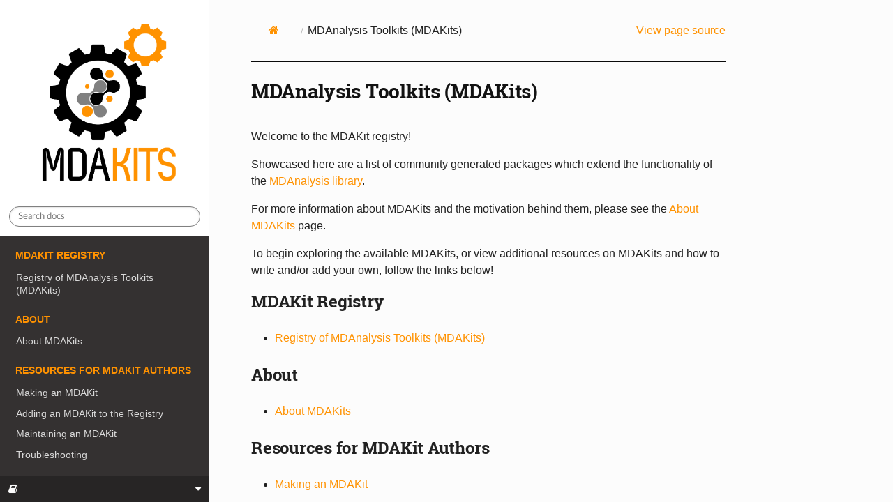

--- FILE ---
content_type: text/html; charset=utf-8
request_url: https://mdakits.mdanalysis.org/
body_size: 2542
content:



  



  


<head>
  <link rel="stylesheet" href="https://cdnjs.cloudflare.com/ajax/libs/font-awesome/5.15.3/css/all.min.css" integrity="sha512-iBBXm8fW90+nuLcSKlbmrPcLa0OT92xO1BIsZ+ywDWZCvqsWgccV3gFoRBv0z+8dLJgyAHIhR35VZc2oM/gI1w==" crossorigin="anonymous" referrerpolicy="no-referrer" />
  <link rel="stylesheet" href="https://cdnjs.cloudflare.com/ajax/libs/academicons/1.9.1/css/academicons.min.css" integrity="sha512-b1ASx0WHgVFL5ZQhTgiPWX+68KjS38Jk87jg7pe+qC7q9YkEtFq0z7xCglv7qGIs/68d3mAp+StfC8WKC5SSAg==" crossorigin="anonymous" referrerpolicy="no-referrer" />
  <link rel="shortcut icon" href="_static/mdakits-logo.ico">
</head>



<!DOCTYPE html>
<html class="writer-html5" lang="en" data-content_root="./">
<head>
  <meta charset="utf-8" /><meta name="viewport" content="width=device-width, initial-scale=1" />

  <meta name="viewport" content="width=device-width, initial-scale=1.0" />
  <title>MDAnalysis Toolkits (MDAKits) &mdash; MDAKits Registry  documentation</title>
      <link rel="stylesheet" type="text/css" href="_static/pygments.css?v=b86133f3" />
      <link rel="stylesheet" type="text/css" href="_static/site.css" />
      <link rel="stylesheet" type="text/css" href="https://cdn.datatables.net/1.13.6/css/jquery.dataTables.min.css" />

  
    <link rel="shortcut icon" href="_static/mdakits-logo.ico"/>
      <script src="_static/jquery.js?v=5d32c60e"></script>
      <script src="_static/_sphinx_javascript_frameworks_compat.js?v=2cd50e6c"></script>
      <script src="_static/documentation_options.js?v=5929fcd5"></script>
      <script src="_static/doctools.js?v=9a2dae69"></script>
      <script src="_static/sphinx_highlight.js?v=dc90522c"></script>
      <script src="https://cdn.datatables.net/1.13.6/js/jquery.dataTables.min.js"></script>
      <script src="_static/main.js?v=71e46913"></script>
      <script src="_static/js/versions.js"></script>
    <script src="_static/js/theme.js"></script>
    <link rel="author" title="About these documents" href="about.html" />
    <link rel="index" title="Index" href="genindex.html" />
    <link rel="search" title="Search" href="search.html" />
    <link rel="next" title="Registry of MDAnalysis Toolkits (MDAKits)" href="mdakits.html" /> 
</head>

<body class="wy-body-for-nav"> 
  <div class="wy-grid-for-nav">
    <nav data-toggle="wy-nav-shift" class="wy-nav-side">
      <div class="wy-side-scroll">
        <div class="wy-side-nav-search" >




  




<a href="#">
  
    <img src="_static/mdakits-logo-1563x1563.png" class="logo" alt="Logo"/>
</a>


  
  
  



<div role="search">
  <form id="rtd-search-form" class="wy-form" action="search.html" method="get">
    <input type="text" name="q" placeholder="Search docs" aria-label="Search docs" />
    <input type="hidden" name="check_keywords" value="yes" />
    <input type="hidden" name="area" value="default" />
  </form>
</div>

        </div>
<div class="wy-menu wy-menu-vertical" data-spy="affix" role="navigation" aria-label="Navigation menu">
    
        <p class="caption" role="heading"><span class="caption-text">MDAKit Registry</span></p>
<ul>
<li class="toctree-l1"><a class="reference internal" href="mdakits.html">Registry of MDAnalysis Toolkits (MDAKits)</a></li>
</ul>
<p class="caption" role="heading"><span class="caption-text">About</span></p>
<ul>
<li class="toctree-l1"><a class="reference internal" href="about.html">About MDAKits</a></li>
</ul>
<p class="caption" role="heading"><span class="caption-text">Resources for MDAKit Authors</span></p>
<ul>
<li class="toctree-l1"><a class="reference internal" href="makingakit.html">Making an MDAKit</a></li>
<li class="toctree-l1"><a class="reference internal" href="addingakit.html">Adding an MDAKit to the Registry</a></li>
<li class="toctree-l1"><a class="reference internal" href="maintainingakit.html">Maintaining an MDAKit</a></li>
<li class="toctree-l1"><a class="reference internal" href="troubleshooting.html">Troubleshooting</a></li>
</ul>
<p class="caption" role="heading"><span class="caption-text">Other Resources</span></p>
<ul>
<li class="toctree-l1"><a class="reference internal" href="reviewersguide.html">Guide for reviewers</a></li>
</ul>

</div>

      </div>
    </nav>

    <section data-toggle="wy-nav-shift" class="wy-nav-content-wrap"><nav class="wy-nav-top" aria-label="Mobile navigation menu" >
          <i data-toggle="wy-nav-top" class="fa fa-bars"></i>
          <a href="#">MDAKits Registry</a>
      </nav>

      <div class="wy-nav-content">
        <div class="rst-content">
          <div role="navigation" aria-label="Page navigation">
  <ul class="wy-breadcrumbs">
      <li><a href="#" class="icon icon-home" aria-label="Home"></a></li>
      <li class="breadcrumb-item active">MDAnalysis Toolkits (MDAKits)</li>
      <li class="wy-breadcrumbs-aside">
            <a href="_sources/index.rst.txt" rel="nofollow"> View page source</a>
      </li>
  </ul>
  <hr/>
</div>
          <div role="main" class="document" itemscope="itemscope" itemtype="http://schema.org/Article">
           <div itemprop="articleBody">
             
  <section id="mdanalysis-toolkits-mdakits">
<h1>MDAnalysis Toolkits (MDAKits)<a class="headerlink" href="#mdanalysis-toolkits-mdakits" title="Link to this heading"></a></h1>
<p>Welcome to the MDAKit registry!</p>
<p>Showcased here are a list of community generated packages which extend the
functionality of the <a class="reference external" href="https://docs.mdanalysis.org">MDAnalysis library</a>.</p>
<p>For more information about MDAKits and the motivation behind them, please see
the <a class="reference internal" href="about.html#about-mdakits"><span class="std std-ref">About MDAKits</span></a> page.</p>
<p>To begin exploring the <span class="xref std std-ref">available MDAKits</span>, or view additional
resources on MDAKits and how to write and/or add your own, follow the links below!</p>
<div class="toctree-wrapper compound">
<p class="caption" role="heading"><span class="caption-text">MDAKit Registry</span></p>
<ul>
<li class="toctree-l1"><a class="reference internal" href="mdakits.html">Registry of MDAnalysis Toolkits (MDAKits)</a></li>
</ul>
</div>
<div class="toctree-wrapper compound">
<p class="caption" role="heading"><span class="caption-text">About</span></p>
<ul>
<li class="toctree-l1"><a class="reference internal" href="about.html">About MDAKits</a></li>
</ul>
</div>
<div class="toctree-wrapper compound">
<p class="caption" role="heading"><span class="caption-text">Resources for MDAKit Authors</span></p>
<ul>
<li class="toctree-l1"><a class="reference internal" href="makingakit.html">Making an MDAKit</a></li>
<li class="toctree-l1"><a class="reference internal" href="addingakit.html">Adding an MDAKit to the Registry</a></li>
<li class="toctree-l1"><a class="reference internal" href="maintainingakit.html">Maintaining an MDAKit</a></li>
<li class="toctree-l1"><a class="reference internal" href="troubleshooting.html">Troubleshooting</a></li>
</ul>
</div>
<div class="toctree-wrapper compound">
<p class="caption" role="heading"><span class="caption-text">Other Resources</span></p>
<ul>
<li class="toctree-l1"><a class="reference internal" href="reviewersguide.html">Guide for reviewers</a></li>
</ul>
</div>
<section id="acknowledgements">
<h2>Acknowledgements<a class="headerlink" href="#acknowledgements" title="Link to this heading"></a></h2>
<p>The development of this repository is supported by a grant from the Chan Zuckerberg
Initiative under an EOSS4 award.</p>
</section>
</section>


           </div>
          </div>
          <footer><div class="rst-footer-buttons" role="navigation" aria-label="Footer">
        <a href="mdakits.html" class="btn btn-neutral float-right" title="Registry of MDAnalysis Toolkits (MDAKits)" accesskey="n" rel="next">Next <span class="fa fa-arrow-circle-right" aria-hidden="true"></span></a>
    </div>

  <hr/>

  <div role="contentinfo">
    <p>&#169; Copyright 2022-2026, .</p>
  </div>

  

<div class="footer"><p>Please see
    our <a href="https://www.mdanalysis.org/pages/privacy/">Privacy Policy</a>
    to learn how <a href="https://www.mdanalysis.org">MDAnalysis</a> collects data.</p>
    <script data-goatcounter="https://mdanalysis.goatcounter.com/count"
        async src="//gc.zgo.at/count.js"></script>
</div>



</footer>
        </div>
      </div>
    </section>
  </div>
  <script>
    var versions_json_url = ''
</script>

<div class="rst-versions" data-toggle="rst-versions" role="note"
     aria-label="versions">
    <span class="rst-current-version" data-toggle="rst-current-version">
      <span class="fa fa-book"></span>
        
      <span class="fa fa-caret-down"></span>
    </span>

    <div class="rst-other-versions">
        <dl id="versionselector">
            <dt>Other Versions</dt>
        </dl>

    </div>
</div><script>
      jQuery(function () {
          SphinxRtdTheme.Navigation.enable(true);
      });
  </script> 

<script defer src="https://static.cloudflareinsights.com/beacon.min.js/vcd15cbe7772f49c399c6a5babf22c1241717689176015" integrity="sha512-ZpsOmlRQV6y907TI0dKBHq9Md29nnaEIPlkf84rnaERnq6zvWvPUqr2ft8M1aS28oN72PdrCzSjY4U6VaAw1EQ==" data-cf-beacon='{"version":"2024.11.0","token":"f0ce7db305434ef181dd11c4c2a98b33","r":1,"server_timing":{"name":{"cfCacheStatus":true,"cfEdge":true,"cfExtPri":true,"cfL4":true,"cfOrigin":true,"cfSpeedBrain":true},"location_startswith":null}}' crossorigin="anonymous"></script>
</body>
</html>

--- FILE ---
content_type: text/html; charset=utf-8
request_url: https://mdakits.mdanalysis.org/
body_size: 1986
content:



  



  


<head>
  <link rel="stylesheet" href="https://cdnjs.cloudflare.com/ajax/libs/font-awesome/5.15.3/css/all.min.css" integrity="sha512-iBBXm8fW90+nuLcSKlbmrPcLa0OT92xO1BIsZ+ywDWZCvqsWgccV3gFoRBv0z+8dLJgyAHIhR35VZc2oM/gI1w==" crossorigin="anonymous" referrerpolicy="no-referrer" />
  <link rel="stylesheet" href="https://cdnjs.cloudflare.com/ajax/libs/academicons/1.9.1/css/academicons.min.css" integrity="sha512-b1ASx0WHgVFL5ZQhTgiPWX+68KjS38Jk87jg7pe+qC7q9YkEtFq0z7xCglv7qGIs/68d3mAp+StfC8WKC5SSAg==" crossorigin="anonymous" referrerpolicy="no-referrer" />
  <link rel="shortcut icon" href="_static/mdakits-logo.ico">
</head>



<!DOCTYPE html>
<html class="writer-html5" lang="en" data-content_root="./">
<head>
  <meta charset="utf-8" /><meta name="viewport" content="width=device-width, initial-scale=1" />

  <meta name="viewport" content="width=device-width, initial-scale=1.0" />
  <title>MDAnalysis Toolkits (MDAKits) &mdash; MDAKits Registry  documentation</title>
      <link rel="stylesheet" type="text/css" href="_static/pygments.css?v=b86133f3" />
      <link rel="stylesheet" type="text/css" href="_static/site.css" />
      <link rel="stylesheet" type="text/css" href="https://cdn.datatables.net/1.13.6/css/jquery.dataTables.min.css" />

  
    <link rel="shortcut icon" href="_static/mdakits-logo.ico"/>
      <script src="_static/jquery.js?v=5d32c60e"></script>
      <script src="_static/_sphinx_javascript_frameworks_compat.js?v=2cd50e6c"></script>
      <script src="_static/documentation_options.js?v=5929fcd5"></script>
      <script src="_static/doctools.js?v=9a2dae69"></script>
      <script src="_static/sphinx_highlight.js?v=dc90522c"></script>
      <script src="https://cdn.datatables.net/1.13.6/js/jquery.dataTables.min.js"></script>
      <script src="_static/main.js?v=71e46913"></script>
      <script src="_static/js/versions.js"></script>
    <script src="_static/js/theme.js"></script>
    <link rel="author" title="About these documents" href="about.html" />
    <link rel="index" title="Index" href="genindex.html" />
    <link rel="search" title="Search" href="search.html" />
    <link rel="next" title="Registry of MDAnalysis Toolkits (MDAKits)" href="mdakits.html" /> 
</head>

<body class="wy-body-for-nav"> 
  <div class="wy-grid-for-nav">
    <nav data-toggle="wy-nav-shift" class="wy-nav-side">
      <div class="wy-side-scroll">
        <div class="wy-side-nav-search" >




  




<a href="#">
  
    <img src="_static/mdakits-logo-1563x1563.png" class="logo" alt="Logo"/>
</a>


  
  
  



<div role="search">
  <form id="rtd-search-form" class="wy-form" action="search.html" method="get">
    <input type="text" name="q" placeholder="Search docs" aria-label="Search docs" />
    <input type="hidden" name="check_keywords" value="yes" />
    <input type="hidden" name="area" value="default" />
  </form>
</div>

        </div>
<div class="wy-menu wy-menu-vertical" data-spy="affix" role="navigation" aria-label="Navigation menu">
    
        <p class="caption" role="heading"><span class="caption-text">MDAKit Registry</span></p>
<ul>
<li class="toctree-l1"><a class="reference internal" href="mdakits.html">Registry of MDAnalysis Toolkits (MDAKits)</a></li>
</ul>
<p class="caption" role="heading"><span class="caption-text">About</span></p>
<ul>
<li class="toctree-l1"><a class="reference internal" href="about.html">About MDAKits</a></li>
</ul>
<p class="caption" role="heading"><span class="caption-text">Resources for MDAKit Authors</span></p>
<ul>
<li class="toctree-l1"><a class="reference internal" href="makingakit.html">Making an MDAKit</a></li>
<li class="toctree-l1"><a class="reference internal" href="addingakit.html">Adding an MDAKit to the Registry</a></li>
<li class="toctree-l1"><a class="reference internal" href="maintainingakit.html">Maintaining an MDAKit</a></li>
<li class="toctree-l1"><a class="reference internal" href="troubleshooting.html">Troubleshooting</a></li>
</ul>
<p class="caption" role="heading"><span class="caption-text">Other Resources</span></p>
<ul>
<li class="toctree-l1"><a class="reference internal" href="reviewersguide.html">Guide for reviewers</a></li>
</ul>

</div>

      </div>
    </nav>

    <section data-toggle="wy-nav-shift" class="wy-nav-content-wrap"><nav class="wy-nav-top" aria-label="Mobile navigation menu" >
          <i data-toggle="wy-nav-top" class="fa fa-bars"></i>
          <a href="#">MDAKits Registry</a>
      </nav>

      <div class="wy-nav-content">
        <div class="rst-content">
          <div role="navigation" aria-label="Page navigation">
  <ul class="wy-breadcrumbs">
      <li><a href="#" class="icon icon-home" aria-label="Home"></a></li>
      <li class="breadcrumb-item active">MDAnalysis Toolkits (MDAKits)</li>
      <li class="wy-breadcrumbs-aside">
            <a href="_sources/index.rst.txt" rel="nofollow"> View page source</a>
      </li>
  </ul>
  <hr/>
</div>
          <div role="main" class="document" itemscope="itemscope" itemtype="http://schema.org/Article">
           <div itemprop="articleBody">
             
  <section id="mdanalysis-toolkits-mdakits">
<h1>MDAnalysis Toolkits (MDAKits)<a class="headerlink" href="#mdanalysis-toolkits-mdakits" title="Link to this heading"></a></h1>
<p>Welcome to the MDAKit registry!</p>
<p>Showcased here are a list of community generated packages which extend the
functionality of the <a class="reference external" href="https://docs.mdanalysis.org">MDAnalysis library</a>.</p>
<p>For more information about MDAKits and the motivation behind them, please see
the <a class="reference internal" href="about.html#about-mdakits"><span class="std std-ref">About MDAKits</span></a> page.</p>
<p>To begin exploring the <span class="xref std std-ref">available MDAKits</span>, or view additional
resources on MDAKits and how to write and/or add your own, follow the links below!</p>
<div class="toctree-wrapper compound">
<p class="caption" role="heading"><span class="caption-text">MDAKit Registry</span></p>
<ul>
<li class="toctree-l1"><a class="reference internal" href="mdakits.html">Registry of MDAnalysis Toolkits (MDAKits)</a></li>
</ul>
</div>
<div class="toctree-wrapper compound">
<p class="caption" role="heading"><span class="caption-text">About</span></p>
<ul>
<li class="toctree-l1"><a class="reference internal" href="about.html">About MDAKits</a></li>
</ul>
</div>
<div class="toctree-wrapper compound">
<p class="caption" role="heading"><span class="caption-text">Resources for MDAKit Authors</span></p>
<ul>
<li class="toctree-l1"><a class="reference internal" href="makingakit.html">Making an MDAKit</a></li>
<li class="toctree-l1"><a class="reference internal" href="addingakit.html">Adding an MDAKit to the Registry</a></li>
<li class="toctree-l1"><a class="reference internal" href="maintainingakit.html">Maintaining an MDAKit</a></li>
<li class="toctree-l1"><a class="reference internal" href="troubleshooting.html">Troubleshooting</a></li>
</ul>
</div>
<div class="toctree-wrapper compound">
<p class="caption" role="heading"><span class="caption-text">Other Resources</span></p>
<ul>
<li class="toctree-l1"><a class="reference internal" href="reviewersguide.html">Guide for reviewers</a></li>
</ul>
</div>
<section id="acknowledgements">
<h2>Acknowledgements<a class="headerlink" href="#acknowledgements" title="Link to this heading"></a></h2>
<p>The development of this repository is supported by a grant from the Chan Zuckerberg
Initiative under an EOSS4 award.</p>
</section>
</section>


           </div>
          </div>
          <footer><div class="rst-footer-buttons" role="navigation" aria-label="Footer">
        <a href="mdakits.html" class="btn btn-neutral float-right" title="Registry of MDAnalysis Toolkits (MDAKits)" accesskey="n" rel="next">Next <span class="fa fa-arrow-circle-right" aria-hidden="true"></span></a>
    </div>

  <hr/>

  <div role="contentinfo">
    <p>&#169; Copyright 2022-2026, .</p>
  </div>

  

<div class="footer"><p>Please see
    our <a href="https://www.mdanalysis.org/pages/privacy/">Privacy Policy</a>
    to learn how <a href="https://www.mdanalysis.org">MDAnalysis</a> collects data.</p>
    <script data-goatcounter="https://mdanalysis.goatcounter.com/count"
        async src="//gc.zgo.at/count.js"></script>
</div>



</footer>
        </div>
      </div>
    </section>
  </div>
  <script>
    var versions_json_url = ''
</script>

<div class="rst-versions" data-toggle="rst-versions" role="note"
     aria-label="versions">
    <span class="rst-current-version" data-toggle="rst-current-version">
      <span class="fa fa-book"></span>
        
      <span class="fa fa-caret-down"></span>
    </span>

    <div class="rst-other-versions">
        <dl id="versionselector">
            <dt>Other Versions</dt>
        </dl>

    </div>
</div><script>
      jQuery(function () {
          SphinxRtdTheme.Navigation.enable(true);
      });
  </script> 

</body>
</html>

--- FILE ---
content_type: application/javascript; charset=utf-8
request_url: https://mdakits.mdanalysis.org/_static/main.js?v=71e46913
body_size: -608
content:
$(document).ready( function () {
    $('table.datatable').DataTable();
} );
